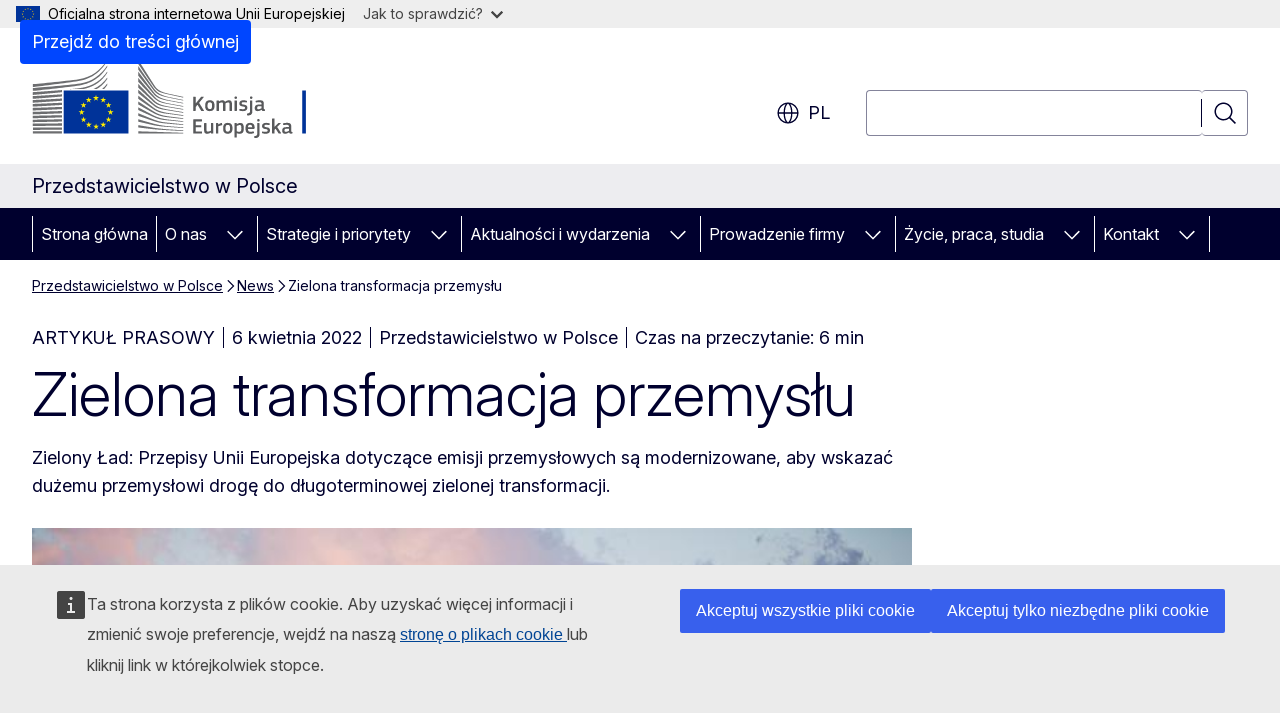

--- FILE ---
content_type: image/svg+xml
request_url: https://poland.representation.ec.europa.eu/themes/contrib/oe_theme/dist/ec/images/logo/negative/logo-ec--pl.svg
body_size: 7539
content:
<svg
  width="290"
  height="72"
  viewBox="0 0 290 72"
  fill="none"
  xmlns="http://www.w3.org/2000/svg"
>
<path
    d="M29.0595 64.8961H84.7641L84.759 28.8354L29.0544 28.8405L29.0595 64.8961Z"
    fill="#003399"
  />
<path
    d="M57.4401 33.3809H59.4717L57.8331 34.6449L58.4712 36.6472L56.8429 35.4135L55.2146 36.6472L55.8526 34.6449L54.2039 33.3809H56.2303L56.8429 31.4292L57.4401 33.3809Z"
    fill="#FFED00"
  />
<path
    d="M57.5115 59.1573H59.5431L57.9097 60.3759L58.5426 62.3023L56.9143 61.1141L55.286 62.3023L55.9292 60.3759L54.2753 59.1573H56.3018L56.9143 57.2815L57.5115 59.1573Z"
    fill="#FFED00"
  />
<path
    d="M63.9482 57.4534H65.9849L64.3464 58.6669L64.9844 60.5933L63.351 59.4051L61.7227 60.5933L62.3659 58.6669L60.712 57.4534H62.7385L63.351 55.5725L63.9482 57.4534Z"
    fill="#FFED00"
  />
<path
    d="M63.9482 35.1H65.9849L64.3464 36.3185L64.9844 38.2449L63.351 37.0567L61.7227 38.2449L62.3659 36.3185L60.712 35.1H62.7385L63.351 33.2241L63.9482 35.1Z"
    fill="#FFED00"
  />
<path
    d="M68.7311 39.8377H70.7575L69.1241 41.0512L69.7571 42.9776L68.1288 41.7894L66.5005 42.9776L67.1436 41.0512L65.4898 39.8377H67.5162L68.1288 37.9568L68.7311 39.8377Z"
    fill="#FFED00"
  />
<path
    d="M68.7311 52.7815H70.7575L69.1241 54L69.7571 55.9264L68.1288 54.7382L66.5005 55.9264L67.1436 54L65.4898 52.7815H67.5162L68.1288 50.9056L68.7311 52.7815Z"
    fill="#FFED00"
  />
<path
    d="M70.5176 46.2085H72.5543L70.9158 47.427L71.5487 49.3534L69.9204 48.1652L68.2921 49.3534L68.9353 47.427L67.2814 46.2085H69.3079L69.9204 44.3326L70.5176 46.2085Z"
    fill="#FFED00"
  />
<path
    d="M50.8809 35.1203H52.9074L51.274 36.3338L51.9069 38.2602L50.2786 37.072L48.6503 38.2602L49.2934 36.3338L47.6447 35.1203H49.6661L50.2786 33.2394L50.8809 35.1203Z"
    fill="#FFED00"
  />
<path
    d="M46.2308 39.8527H48.2674L46.6289 41.0662L47.2619 42.9926L45.6336 41.8044L44.0052 42.9926L44.6484 41.0662L42.9946 39.8527H45.021L45.6336 37.9718L46.2308 39.8527Z"
    fill="#FFED00"
  />
<path
    d="M44.5055 46.2287H46.537L44.9036 47.4422L45.5366 49.3686L43.9083 48.1854L42.28 49.3686L42.9231 47.4422L41.2744 46.2287H43.2957L43.9083 44.3478L44.5055 46.2287Z"
    fill="#FFED00"
  />
<path
    d="M46.2308 52.7966H48.2674L46.6289 54.0152L47.2619 55.9416L45.6336 54.7534L44.0052 55.9416L44.6484 54.0152L42.9946 52.7966H45.021L45.6336 50.9208L46.2308 52.7966Z"
    fill="#FFED00"
  />
<path
    d="M50.9473 57.4685H52.9737L51.3403 58.682L51.9733 60.6084L50.3449 59.4202L48.7166 60.6084L49.3598 58.682L47.7111 57.4685H49.7324L50.3449 55.5876L50.9473 57.4685Z"
    fill="#FFED00"
  />
<path
    d="M94.9372 0.00505726C94.9372 0.00505726 106.917 18.9101 109.112 22.3736C111.302 25.8371 113.808 28.5826 122.675 30.4433C131.541 32.304 135.4 33.1837 135.4 33.1837V33.8562C135.4 33.8562 129.765 32.668 122.516 31.0652C115.268 29.4624 112.302 28.9214 109 24.3657C106.249 20.5736 94.9372 3.61517 94.9372 3.61517V0V0.00505726Z"
    fill="white"
  />
<path
    d="M94.9372 21.5949C94.9372 21.5949 105.845 32.9157 109 36.1668C112.348 39.6151 116.631 40.8893 122.573 41.941C128.244 42.9421 135.395 44.1 135.395 44.1V44.7371C135.395 44.7371 128.677 43.6449 122.573 42.6135C116.585 41.5972 112.394 41.0309 108.964 37.9011C105.891 35.1 94.9372 24.9219 94.9372 24.9219V21.5898V21.5949Z"
    fill="white"
  />
<path
    d="M94.9372 26.6966C94.9372 26.6966 105.309 36.2376 109 39.4988C112.394 42.4972 115.146 43.4325 122.608 44.7421C130.071 46.0517 135.395 46.8657 135.395 46.8657V47.5382C135.395 47.5382 128.642 46.441 122.573 45.4803C116.503 44.5247 112.634 44.1455 109 41.2281C104.809 37.8606 94.9372 29.8112 94.9372 29.8112V26.6915V26.6966Z"
    fill="white"
  />
<path
    d="M94.9372 32.1321C94.9372 32.1321 106.785 41.4456 109 43.0737C111.215 44.7018 114.145 46.6029 122.644 47.8214C131.071 49.0298 135.395 49.6265 135.395 49.6265V50.3343C135.395 50.3343 127.754 49.2371 122.644 48.6001C117.535 47.963 113.619 47.69 109.036 44.6664C104.574 41.7237 94.9372 35.004 94.9372 35.004V32.1321Z"
    fill="white"
  />
<path
    d="M94.9372 37.3601C94.9372 37.3601 106.82 45.1972 109.071 46.441C111.322 47.6798 113.967 49.7022 122.644 50.7994C131.322 51.8966 135.395 52.3921 135.395 52.3921V53.0646C135.395 53.0646 128.218 52.286 122.608 51.6843C117.004 51.0826 113.18 50.2685 109 47.9983C104.819 45.7331 94.9372 40.0095 94.9372 40.0095V37.3601Z"
    fill="white"
  />
<path
    d="M94.9372 42.5883C94.9372 42.5883 105.442 48.2512 109 50.0158C112.966 51.9878 116.396 52.9333 122.608 53.6664C128.708 54.3844 135.395 55.0821 135.395 55.0821V55.7192C135.395 55.7192 129.213 55.0619 122.608 54.4451C116.059 53.8282 113.727 53.5451 109 51.467C104.773 49.6063 94.9372 45.0658 94.9372 45.0658V42.5833V42.5883Z"
    fill="white"
  />
<path
    d="M94.9372 47.8871C94.9372 47.8871 103.237 51.4062 109.071 53.7017C114.809 55.9568 119.193 56.1489 122.68 56.5382C124.216 56.7101 135.395 57.8478 135.395 57.8478V58.4848C135.395 58.4848 128.718 57.9539 122.644 57.423C116.57 56.8921 113.951 56.6646 109.036 55.0517C104.059 53.4135 94.9372 50.2635 94.9372 50.2635V47.8921V47.8871Z"
    fill="white"
  />
<path
    d="M94.9372 53.2921C94.9372 53.2921 103.319 55.8657 109.036 57.3522C114.753 58.8387 120 59.4455 122.644 59.6174C125.288 59.7944 135.4 60.6084 135.4 60.6084V61.2101C135.4 61.2101 129.647 60.8208 122.608 60.3253C116.917 59.9258 112.348 59.5011 109 58.768C105.294 57.959 94.9372 55.5219 94.9372 55.5219V53.2921Z"
    fill="white"
  />
<path
    d="M94.9372 58.6062C94.9372 58.6062 101.792 59.7792 109.036 60.9674C114.467 61.8573 121.822 62.4186 122.608 62.454C123.394 62.4893 135.395 63.3034 135.395 63.3034V63.9405C135.395 63.9405 127.713 63.5461 122.608 63.268C117.29 62.9747 112.001 62.6562 109 62.3478C102.272 61.6551 94.9372 60.7349 94.9372 60.7349V58.6062Z"
    fill="white"
  />
<path
    d="M94.9372 64.1074C94.9372 64.1074 105.748 64.5119 109.036 64.5827C112.323 64.6535 135.395 65.5737 135.395 65.5737V66.1956H94.9372V64.1074Z"
    fill="white"
  />
<path
    d="M122.603 33.3657C112.818 31.2775 110.603 27.7332 108.959 25.5388C107.315 23.3393 94.9321 5.41516 94.9321 5.41516V8.71179C95.4222 9.34382 106.019 23.8348 108.995 27.627C112.348 31.8994 117.601 32.8702 122.603 33.932C127.6 34.9938 135.395 36.4753 135.395 36.4753V35.909C135.395 35.909 125.135 33.9017 122.603 33.3657Z"
    fill="white"
  />
<path
    d="M122.603 36.2022C114.569 34.6449 111.317 32.127 108.959 29.0831C106.601 26.0343 94.9321 10.446 94.9321 10.446V14.2786C95.4222 14.85 106.096 27.7534 108.959 30.9994C112.297 34.7865 116.958 35.7826 122.603 36.809C128.249 37.8354 135.39 39.1803 135.39 39.1803V38.614C135.39 38.614 127.238 37.1022 122.603 36.2073V36.2022Z"
    fill="white"
  />
<path
    d="M122.603 39.1399C114.247 37.5321 112.532 36.2124 108.995 32.3748C106.769 29.963 95.4119 16.6804 94.9321 16.1191V19.6585C94.9321 19.6585 105.544 30.8731 108.959 34.1849C113.436 38.5332 117.637 38.8619 122.603 39.7467C127.57 40.6315 135.39 42.0473 135.39 42.0473V41.4456C135.39 41.4456 125.947 39.7871 122.603 39.145V39.1399Z"
    fill="white"
  />
<path
    d="M0.00510552 27.7787C0.00510552 27.7787 27.6711 24.8562 35.4196 23.7792C47.6702 22.0803 57.6953 20.2702 66.9701 6.18875C66.9701 6.18875 66.9803 5.38987 66.9701 5.03088C61.2889 13.591 53.4536 19.4309 42.6628 21.1247C32.1222 22.7831 0 25.2051 0 25.2051V27.7787H0.00510552Z"
    fill="white"
  />
<path
    d="M0.00511169 24.2848C0.00511169 24.2848 25.6446 21.1045 34.0925 19.9314C47.4559 18.0809 56.8531 16.4174 66.9701 1.05669C66.9701 1.05669 66.9752 0.394331 66.9701 0.00500488C60.7733 9.34378 53.1218 15.3758 41.351 17.2264C29.8507 19.0365 0.00511169 21.6758 0.00511169 21.6758V24.2899V24.2848Z"
    fill="white"
  />
<path d="M26.1806 64.1326H0.020462V66.1854H26.1806V64.1326Z" fill="white" />
<path
    d="M66.9701 22.5708C66.9701 22.5708 66.9854 21.3624 66.9803 21.1045C65.7501 22.9601 64.132 24.6438 62.2638 26.1253H64.0963C65.1274 25.0736 66.0921 23.8955 66.965 22.5708H66.9701Z"
    fill="white"
  />
<path
    d="M66.9701 17.1102C66.9701 17.1102 66.9803 16.0383 66.9752 15.745C64.0095 20.2147 59.5942 23.7843 54.4897 26.1506L57.5014 26.1405C60.9826 24.1332 64.2188 21.2815 66.965 17.1102H66.9701Z"
    fill="white"
  />
<path
    d="M66.9701 11.6494C66.9701 11.6494 66.9803 10.714 66.9701 10.3904C61.8095 18.1718 53.7853 23.496 43.9746 25.0381C41.6521 25.4022 37.8697 25.8067 33.4748 26.2162L45.4549 26.1758C53.3617 24.4314 60.7631 21.0589 66.9599 11.6494H66.9701Z"
    fill="white"
  />
<path
    d="M26.1857 60.6742C12.8377 60.745 0.020462 60.8006 0.020462 60.8006V62.9394C0.020462 62.9394 13.4451 62.8433 26.1857 62.7371V60.6742Z"
    fill="white"
  />
<path
    d="M26.1857 57.0034C12.9295 57.15 0.0153351 57.2613 0.0153351 57.2613V59.4456C0.0153351 59.4456 13.5778 59.2686 26.1857 59.0714V57.0034Z"
    fill="white"
  />
<path
    d="M26.1806 53.3225C13.0214 53.55 0.0153351 53.722 0.0153351 53.722V55.9517C0.0153351 55.9517 13.7207 55.6837 26.1806 55.3905V53.3225Z"
    fill="white"
  />
<path
    d="M26.1857 49.6214C13.1235 49.9399 0.0153351 50.1776 0.0153351 50.1776V52.4478C0.0153351 52.4478 13.879 52.0736 26.1857 51.6843V49.6163V49.6214Z"
    fill="white"
  />
<path
    d="M26.1908 45.9102C13.2256 46.3197 0.0153351 46.6433 0.0153351 46.6433V48.959C0.0153351 48.959 14.0474 48.4736 26.1908 47.9781V45.9152V45.9102Z"
    fill="white"
  />
<path
    d="M26.1857 42.1838C13.3226 42.6995 0.0153351 43.104 0.0153351 43.104V45.4602C0.0153351 45.4602 14.2209 44.8433 26.1857 44.2315V42.1787V42.1838Z"
    fill="white"
  />
<path
    d="M26.1908 38.432C13.4247 39.059 0.0102234 39.5595 0.0102234 39.5595V41.9612C0.0102234 41.9612 14.4047 41.1977 26.1908 40.4646V38.432Z"
    fill="white"
  />
<path
    d="M26.1908 34.6602C13.5216 35.4085 0.0102234 36.0203 0.0102234 36.0203V38.4624C0.0102234 38.4624 14.5987 37.5321 26.1908 36.6725V34.6602Z"
    fill="white"
  />
<path
    d="M26.1908 30.868C13.6084 31.7478 0.0102234 32.486 0.0102234 32.486V34.9737C0.0102234 34.9737 14.7926 33.8512 26.1908 32.8602V30.8731V30.868Z"
    fill="white"
  />
<path
    d="M26.1908 27.0404C13.685 28.0668 0.00511169 28.9415 0.00511169 28.9415V31.4696C0.00511169 31.4696 14.9866 30.1247 26.1908 28.9921V27.0404Z"
    fill="white"
  />
<path
    d="M86.0759 66.1906V27.5461H27.7528V66.1906H86.0759ZM84.759 28.8355V64.8962H29.0544V28.8405H84.759V28.8355Z"
    fill="white"
  />
<path d="M246.013 66.1978V27.3726H242.703V66.1978H246.013Z" fill="white" />
<path
    d="M146.616 39.2348L148.085 37.3434L151.329 33.3469C151.502 33.1537 151.66 33.0571 151.965 33.0571H153.724C153.994 33.0571 154.07 33.2503 153.897 33.4436L149.707 38.5433L154.034 45.4786C154.187 45.7277 154.055 45.8853 153.841 45.8853H152.061C151.731 45.8853 151.599 45.7481 151.441 45.5192L148.273 40.267L146.575 42.3719V45.5192C146.575 45.7328 146.499 45.8853 146.229 45.8853H144.78C144.511 45.8853 144.394 45.7684 144.394 45.5192V33.4436C144.394 33.1944 144.511 33.0571 144.78 33.0571H146.229C146.499 33.0571 146.575 33.2097 146.575 33.4436V39.2399H146.616V39.2348Z"
    fill="white"
  />
<path
    d="M159.307 46.0328C155.422 46.0328 155.173 43.1957 155.173 40.989C155.173 39.1738 155.58 36.2197 159.307 36.2197C163.034 36.2197 163.578 38.7111 163.578 40.989C163.578 43.2668 163.308 46.0328 159.307 46.0328ZM159.327 38.0756C157.685 38.0756 157.319 39.1179 157.319 41.1263C157.319 43.1347 157.685 44.177 159.307 44.177C161.066 44.177 161.412 43.1906 161.412 41.1263C161.412 39.062 161.081 38.0756 159.327 38.0756Z"
    fill="white"
  />
<path
    d="M178.959 45.8803H177.565C177.296 45.8803 177.199 45.7634 177.199 45.5142V40.0281C177.199 38.5993 176.854 38.1926 175.888 38.1926C175.171 38.1926 174.011 38.7519 173.416 39.062C173.416 39.2552 173.437 39.601 173.437 40.0484V45.5142C173.437 45.7481 173.361 45.8803 173.071 45.8803H171.662C171.413 45.8803 171.332 45.7634 171.332 45.5142V39.9315C171.332 38.7519 171.022 38.1926 170.056 38.1926C169.379 38.1926 168.296 38.6756 167.564 39.062V45.5142C167.564 45.7481 167.468 45.8803 167.198 45.8803H165.805C165.556 45.8803 165.459 45.7634 165.459 45.5142V36.7994C165.459 36.5503 165.556 36.413 165.805 36.413H167.178C167.468 36.413 167.564 36.5655 167.564 36.7994V37.3587L167.585 37.379C168.337 36.8553 169.4 36.2757 170.462 36.2401C171.581 36.2401 172.511 36.474 173.106 37.5926C174.072 36.8757 175.267 36.2401 176.508 36.2401C179.06 36.2401 179.309 37.9027 179.309 39.8349V45.5142C179.309 45.7481 179.233 45.8803 178.964 45.8803H178.959Z"
    fill="white"
  />
<path
    d="M182.746 35.0248C181.74 35.0248 181.608 34.4655 181.608 33.9062C181.608 33.2859 181.821 32.8029 182.746 32.8029C183.672 32.8029 183.885 33.2452 183.885 33.9062C183.885 34.5062 183.713 35.0248 182.746 35.0248ZM183.768 45.5141C183.768 45.7277 183.692 45.8802 183.423 45.8802H182.05C181.78 45.8802 181.663 45.7633 181.663 45.5141V36.784C181.663 36.5145 181.78 36.4179 182.05 36.4179H183.423C183.692 36.4179 183.768 36.5705 183.768 36.784V45.5141Z"
    fill="white"
  />
<path
    d="M189.336 46.0328C188.37 46.0328 187.073 45.8955 186.341 45.6057C185.955 45.4532 185.878 45.2752 185.934 44.9702L186.072 44.3346C186.128 44.0244 186.265 44.0041 186.575 44.0448C187.424 44.1821 188.66 44.2787 189.321 44.2787C190.556 44.2787 191.06 43.9482 191.06 43.1753C191.06 42.2855 190.729 42.0923 189.514 41.9195C187.622 41.65 185.96 41.2432 185.96 39.1382C185.96 37.2265 187.429 36.2197 189.59 36.2197C190.383 36.2197 191.715 36.3367 192.529 36.6468C192.859 36.7841 192.992 36.9366 192.936 37.2265L192.783 37.923C192.727 38.1925 192.61 38.2332 192.26 38.1925C191.431 38.0959 190.348 37.979 189.631 37.979C188.395 37.979 188.105 38.3247 188.105 39.062C188.105 39.7992 188.568 39.9111 189.748 40.1043C191.583 40.3738 193.246 40.7399 193.246 43.0431C193.246 45.3464 191.334 46.0379 189.346 46.0379L189.336 46.0328Z"
    fill="white"
  />
<path
    d="M197.7 46.0938C197.7 48.6055 196.637 50.0139 193.393 49.897C193.256 49.897 192.987 49.8207 192.966 49.5105L192.89 48.6004C192.849 48.2903 192.931 48.2343 193.2 48.1733C195.015 47.8072 195.575 47.6344 195.575 46.1243V36.7739C195.575 36.5044 195.692 36.4078 195.961 36.4078H197.313C197.603 36.4078 197.7 36.5603 197.7 36.7739V46.0836V46.0938ZM196.637 35.0248C195.631 35.0248 195.498 34.4655 195.498 33.9062C195.498 33.2859 195.732 32.8029 196.637 32.8029C197.542 32.8029 197.776 33.2452 197.776 33.9062C197.776 34.5062 197.603 35.0248 196.637 35.0248Z"
    fill="white"
  />
<path
    d="M206.084 44.7767C205.118 45.5089 203.822 46.0326 202.53 46.0326C200.481 46.0326 199.881 44.914 199.881 43.2921C199.861 41.0295 201.081 40.0634 203.512 40.0634H205.983V39.56C205.983 38.4008 205.556 37.994 203.974 37.994C203.339 37.994 202.119 38.0906 201.346 38.1669C200.959 38.2228 200.863 38.2076 200.807 37.933L200.634 37.2161C200.593 36.9669 200.654 36.8093 201.076 36.6365C201.905 36.3466 203.435 36.2094 204.34 36.2094C207.681 36.2094 208.088 37.5822 208.088 39.7431V43.47C208.088 44.2632 208.184 44.2835 208.784 44.3598C209.074 44.3801 209.15 44.4361 209.15 44.6496V45.4631C209.15 45.6767 209.013 45.8089 208.688 45.8699C208.378 45.9258 208.067 45.9665 207.778 45.9665C206.867 45.9665 206.308 45.697 206.115 44.7869L206.074 44.7666L206.084 44.7767ZM205.968 41.5684H203.608C202.642 41.5684 202.022 41.9142 202.022 43.1904C202.022 44.0395 202.312 44.309 203.222 44.309C204.051 44.309 205.23 43.8259 205.968 43.3988V41.5633V41.5684Z"
    fill="white"
  />
<path
    d="M144.404 53.7766C144.404 53.5274 144.521 53.3901 144.791 53.3901H151.899C152.133 53.3901 152.265 53.5274 152.265 53.7562V54.9562C152.265 55.1901 152.168 55.3019 151.879 55.3019H146.606V58.6272H151.279C151.528 58.6272 151.665 58.7441 151.665 58.9729V60.1729C151.665 60.4068 151.568 60.5186 151.279 60.5186H146.606V64.3218H152.016C152.25 64.3218 152.362 64.4388 152.362 64.6879V65.8675C152.362 66.1167 152.265 66.2133 151.995 66.2133H144.791C144.521 66.2133 144.404 66.0963 144.404 65.8675V53.7715V53.7766Z"
    fill="white"
  />
<path
    d="M162.103 66.2182H160.731C160.441 66.2182 160.364 66.0809 160.364 65.8521V65.2521L160.324 65.2318C159.571 65.7555 158.254 66.3911 157.08 66.3911C154.471 66.3911 154.222 64.8454 154.222 62.8167V57.1373C154.222 56.9034 154.319 56.7509 154.588 56.7509H155.997C156.246 56.7509 156.343 56.8881 156.343 57.1373V62.5675C156.343 63.7268 156.576 64.459 157.751 64.459C158.58 64.459 159.856 63.8387 160.359 63.5895V57.1373C160.359 56.9034 160.436 56.7509 160.725 56.7509H162.098C162.368 56.7509 162.464 56.8881 162.464 57.1373V65.8521C162.464 66.1013 162.368 66.2182 162.098 66.2182H162.103Z"
    fill="white"
  />
<path
    d="M167.01 65.8522C167.01 66.0861 166.914 66.2183 166.644 66.2183H165.251C164.981 66.2183 164.885 66.1013 164.885 65.8522V57.1373C164.885 56.8882 164.981 56.7509 165.251 56.7509H166.624C166.914 56.7509 167.01 56.9035 167.01 57.1373V57.9865L167.051 58.0271C167.63 57.4882 169.003 56.8272 169.908 56.6543C170.157 56.5984 170.335 56.6543 170.371 56.9848L170.508 58.2814C170.529 58.5508 170.549 58.6678 170.142 58.7441C169.059 58.9576 167.686 59.344 167.01 59.6338V65.8522Z"
    fill="white"
  />
<path
    d="M175.511 66.3708C171.627 66.3708 171.377 63.5337 171.377 61.327C171.377 59.5118 171.784 56.5577 175.511 56.5577C179.238 56.5577 179.782 59.0491 179.782 61.327C179.782 63.6049 179.513 66.3708 175.511 66.3708ZM175.531 58.4136C173.889 58.4136 173.523 59.4559 173.523 61.4643C173.523 63.4727 173.889 64.515 175.511 64.515C177.27 64.515 177.616 63.5286 177.616 61.4643C177.616 59.4 177.286 58.4136 175.531 58.4136Z"
    fill="white"
  />
<path
    d="M186.179 66.3912C185.543 66.3912 184.653 66.2742 183.764 65.964L183.743 65.9844V69.3859C183.743 69.5995 183.687 69.7723 183.377 69.7723H182.004C181.694 69.7723 181.638 69.6351 181.638 69.3859V57.1373C181.638 56.8882 181.735 56.7509 182.004 56.7509H183.377C183.647 56.7509 183.723 56.9035 183.723 57.1373V57.717L183.779 57.7577C184.475 57.2746 185.711 56.5984 186.829 56.5984C189.362 56.5984 190.017 58.5102 190.017 61.4287C190.017 64.576 189.224 66.3912 186.174 66.3912H186.179ZM186.331 58.5305C185.538 58.5305 184.323 59.0898 183.743 59.4V64.2302C184.613 64.4794 185.309 64.5607 185.965 64.5607C187.358 64.5607 187.841 63.8438 187.841 61.4134C187.841 58.983 187.358 58.5356 186.336 58.5356L186.331 58.5305Z"
    fill="white"
  />
<path
    d="M193.729 62.0643C193.785 64.0167 194.482 64.5557 196.068 64.5557C196.765 64.5557 197.848 64.4184 198.58 64.3422C198.925 64.3015 199.042 64.3015 199.103 64.6726L199.22 65.3082C199.276 65.598 199.241 65.7506 198.89 65.9082C198.137 66.198 196.729 66.3912 195.778 66.3912C192.087 66.3912 191.548 64.0371 191.548 61.5253C191.548 59.6492 191.894 56.5629 195.661 56.5629C199.119 56.5629 199.739 58.8051 199.795 60.8898C199.815 61.5864 199.622 62.0694 198.849 62.0694H193.729V62.0643ZM193.749 60.6152H197.573C197.573 59.4356 197.263 58.2967 195.661 58.2967C194.232 58.2967 193.846 59.1661 193.749 60.6152Z"
    fill="white"
  />
<path
    d="M204.223 66.4318C204.223 68.9435 203.161 70.3519 199.917 70.235C199.78 70.235 199.51 70.1587 199.49 69.8485L199.414 68.9384C199.373 68.6283 199.454 68.5723 199.724 68.5113C201.539 68.1452 202.098 67.9724 202.098 66.4623V57.1119C202.098 56.8424 202.215 56.7458 202.485 56.7458H203.837C204.127 56.7458 204.223 56.8983 204.223 57.1119V66.4216V66.4318ZM203.161 55.3628C202.154 55.3628 202.022 54.8035 202.022 54.2442C202.022 53.6239 202.256 53.1409 203.161 53.1409C204.066 53.1409 204.3 53.5832 204.3 54.2442C204.3 54.8442 204.127 55.3628 203.161 55.3628Z"
    fill="white"
  />
<path
    d="M209.806 66.3708C208.84 66.3708 207.544 66.2336 206.811 65.9437C206.425 65.7912 206.349 65.6132 206.405 65.3082L206.542 64.6726C206.598 64.3625 206.735 64.3421 207.045 64.3828C207.894 64.5201 209.13 64.6167 209.791 64.6167C211.026 64.6167 211.53 64.2862 211.53 63.5133C211.53 62.6236 211.199 62.4303 209.984 62.2575C208.093 61.988 206.43 61.5812 206.43 59.4762C206.43 57.5645 207.9 56.5577 210.06 56.5577C210.854 56.5577 212.186 56.6747 212.999 56.9848C213.33 57.1221 213.462 57.2747 213.406 57.5645L213.254 58.2611C213.198 58.5305 213.081 58.5712 212.73 58.5305C211.901 58.4339 210.818 58.317 210.101 58.317C208.866 58.317 208.576 58.6627 208.576 59.4C208.576 60.1372 209.038 60.2491 210.218 60.4423C212.054 60.7118 213.716 61.0779 213.716 63.3812C213.716 65.6844 211.804 66.3759 209.816 66.3759L209.806 66.3708Z"
    fill="white"
  />
<path
    d="M217.708 60.2491L219.197 58.6831L220.799 57.0611C220.992 56.8679 221.129 56.7306 221.496 56.7306H223.041C223.407 56.7306 223.468 56.9442 223.255 57.173L220.163 60.3203L223.641 65.7658C223.778 65.9997 223.662 66.2081 223.392 66.2081H221.902C221.496 66.2081 221.363 66.0708 221.226 65.842L218.755 61.8812L217.652 62.9998V65.837C217.652 66.0505 217.575 66.203 217.286 66.203H215.913C215.643 66.203 215.547 66.0861 215.547 65.837V52.9528C215.547 52.7037 215.643 52.5664 215.913 52.5664H217.286C217.575 52.5664 217.652 52.7189 217.652 52.9528V60.2186L217.708 60.2389V60.2491Z"
    fill="white"
  />
<path
    d="M230.805 65.115C229.839 65.8472 228.543 66.3709 227.251 66.3709C225.202 66.3709 224.602 65.2523 224.602 63.6303C224.582 61.3677 225.802 60.4017 228.233 60.4017H230.704V59.8983C230.704 58.739 230.277 58.3323 228.695 58.3323C228.06 58.3323 226.839 58.4289 226.067 58.5051C225.68 58.5611 225.584 58.5458 225.528 58.2713L225.355 57.5543C225.314 57.3052 225.375 57.1476 225.797 56.9747C226.626 56.6849 228.156 56.5476 229.061 56.5476C232.402 56.5476 232.809 57.9204 232.809 60.0813V63.8083C232.809 64.6015 232.905 64.6218 233.505 64.6981C233.795 64.7184 233.871 64.7743 233.871 64.9879V65.8014C233.871 66.015 233.734 66.1472 233.409 66.2082C233.098 66.2641 232.788 66.3048 232.498 66.3048C231.588 66.3048 231.029 66.0353 230.836 65.1252L230.795 65.1048L230.805 65.115ZM230.688 61.9067H228.329C227.363 61.9067 226.743 62.2524 226.743 63.5286C226.743 64.3777 227.033 64.6472 227.943 64.6472C228.772 64.6472 229.951 64.1642 230.688 63.7371V61.9016V61.9067Z"
    fill="white"
  />
</svg>
